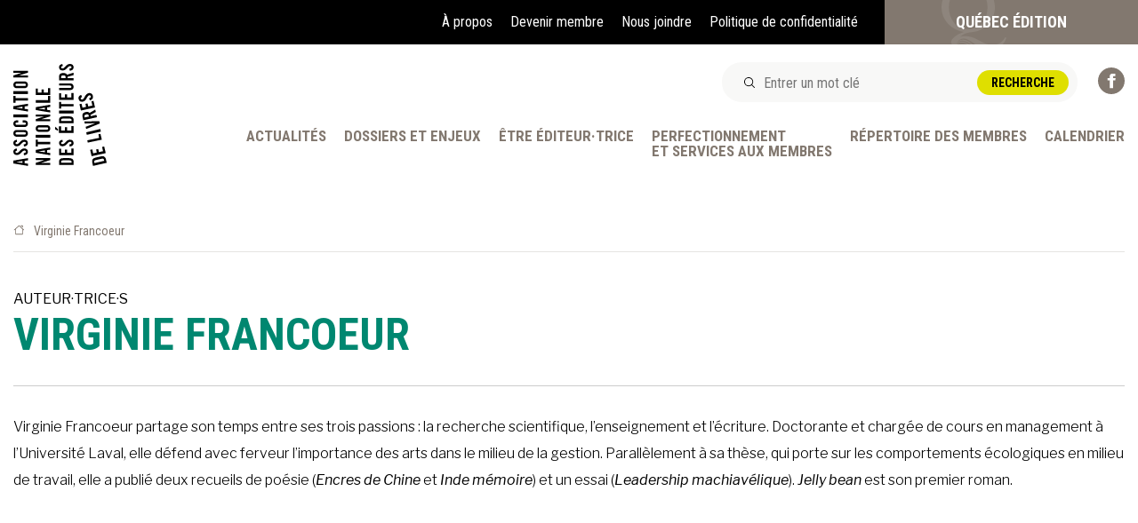

--- FILE ---
content_type: text/html; charset=UTF-8
request_url: https://www.anel.qc.ca/auteur/virginie-francoeur/
body_size: 17984
content:



<!doctype html>
<html dir="ltr" lang="fr-CA" prefix="og: https://ogp.me/ns#" class="no-js">
	<head>
        <meta charset="UTF-8">
        

        <link href="//www.google-analytics.com" rel="dns-prefetch">
        <link rel="icon" type="image/png" href="https://www.anel.qc.ca/wp-content/themes/anel/assets/images/favicons/favicon-196x196.png" sizes="196x196">
        <link rel="icon" type="image/png" href="https://www.anel.qc.ca/wp-content/themes/anel/assets/images/favicons/favicon-192x192.png" sizes="192x192">
        <link rel="icon" type="image/png" href="https://www.anel.qc.ca/wp-content/themes/anel/assets/images/favicons/favicon-64x64.png" sizes="64x64">
        <link rel="icon" type="image/png" href="https://www.anel.qc.ca/wp-content/themes/anel/assets/images/favicons/favicon-32x32.png" sizes="32x32">

        <link href="https://fonts.googleapis.com/css?family=Libre+Franklin:300,400,400i,600|Roboto+Condensed:400,700" rel="stylesheet">

		<meta http-equiv="X-UA-Compatible" content="IE=edge,chrome=1">
		<meta name="viewport" content="width=device-width, initial-scale=1.0">
		<meta name="description" content="L’ANEL représente des maisons d’édition de langue française du Québec et du Canada. Québec Édition est dédié au rayonnement international du livre québécois et franco-canadien.">

		
		<!-- All in One SEO 4.7.8 - aioseo.com -->
		<title>Virginie Francoeur - Association nationale des éditeurs de livres/Québec Édition</title>
	<meta name="description" content="Virginie Francoeur partage son temps entre ses trois passions : la recherche scientifique, l’enseignement et l’écriture. Doctorante et chargée de cours en management à l’Université Laval, elle défend avec ferveur l’importance des arts dans le milieu de la gestion. Parallèlement à sa thèse, qui porte sur les comportements écologiques en milieu de travail, elle a publié deux" />
	<meta name="robots" content="max-image-preview:large" />
	<link rel="canonical" href="https://www.anel.qc.ca/auteur/virginie-francoeur/" />
	<meta name="generator" content="All in One SEO (AIOSEO) 4.7.8" />
		<meta property="og:locale" content="fr_CA" />
		<meta property="og:site_name" content="Association nationale des éditeurs de livres/Québec Édition - L’ANEL représente des maisons d’édition de langue française du Québec et du Canada. Québec Édition est dédié au rayonnement international du livre québécois et franco-canadien." />
		<meta property="og:type" content="article" />
		<meta property="og:title" content="Virginie Francoeur - Association nationale des éditeurs de livres/Québec Édition" />
		<meta property="og:description" content="Virginie Francoeur partage son temps entre ses trois passions : la recherche scientifique, l’enseignement et l’écriture. Doctorante et chargée de cours en management à l’Université Laval, elle défend avec ferveur l’importance des arts dans le milieu de la gestion. Parallèlement à sa thèse, qui porte sur les comportements écologiques en milieu de travail, elle a publié deux" />
		<meta property="og:url" content="https://www.anel.qc.ca/auteur/virginie-francoeur/" />
		<meta property="article:published_time" content="2019-01-31T19:16:16+00:00" />
		<meta property="article:modified_time" content="2019-01-31T19:16:16+00:00" />
		<meta name="twitter:card" content="summary_large_image" />
		<meta name="twitter:title" content="Virginie Francoeur - Association nationale des éditeurs de livres/Québec Édition" />
		<meta name="twitter:description" content="Virginie Francoeur partage son temps entre ses trois passions : la recherche scientifique, l’enseignement et l’écriture. Doctorante et chargée de cours en management à l’Université Laval, elle défend avec ferveur l’importance des arts dans le milieu de la gestion. Parallèlement à sa thèse, qui porte sur les comportements écologiques en milieu de travail, elle a publié deux" />
		<script type="application/ld+json" class="aioseo-schema">
			{"@context":"https:\/\/schema.org","@graph":[{"@type":"BreadcrumbList","@id":"https:\/\/www.anel.qc.ca\/auteur\/virginie-francoeur\/#breadcrumblist","itemListElement":[{"@type":"ListItem","@id":"https:\/\/www.anel.qc.ca\/#listItem","position":1,"name":"Accueil","item":"https:\/\/www.anel.qc.ca\/","nextItem":{"@type":"ListItem","@id":"https:\/\/www.anel.qc.ca\/auteur\/virginie-francoeur\/#listItem","name":"Virginie Francoeur"}},{"@type":"ListItem","@id":"https:\/\/www.anel.qc.ca\/auteur\/virginie-francoeur\/#listItem","position":2,"name":"Virginie Francoeur","previousItem":{"@type":"ListItem","@id":"https:\/\/www.anel.qc.ca\/#listItem","name":"Accueil"}}]},{"@type":"Organization","@id":"https:\/\/www.anel.qc.ca\/#organization","name":"Association nationale des \u00e9diteurs de livres\/Qu\u00e9bec \u00c9dition","description":"L\u2019ANEL repr\u00e9sente des maisons d\u2019\u00e9dition de langue fran\u00e7aise du Qu\u00e9bec et du Canada. Qu\u00e9bec \u00c9dition est d\u00e9di\u00e9 au rayonnement international du livre qu\u00e9b\u00e9cois et franco-canadien.","url":"https:\/\/www.anel.qc.ca\/"},{"@type":"WebPage","@id":"https:\/\/www.anel.qc.ca\/auteur\/virginie-francoeur\/#webpage","url":"https:\/\/www.anel.qc.ca\/auteur\/virginie-francoeur\/","name":"Virginie Francoeur - Association nationale des \u00e9diteurs de livres\/Qu\u00e9bec \u00c9dition","description":"Virginie Francoeur partage son temps entre ses trois passions : la recherche scientifique, l\u2019enseignement et l\u2019\u00e9criture. Doctorante et charg\u00e9e de cours en management \u00e0 l\u2019Universit\u00e9 Laval, elle d\u00e9fend avec ferveur l\u2019importance des arts dans le milieu de la gestion. Parall\u00e8lement \u00e0 sa th\u00e8se, qui porte sur les comportements \u00e9cologiques en milieu de travail, elle a publi\u00e9 deux","inLanguage":"fr-CA","isPartOf":{"@id":"https:\/\/www.anel.qc.ca\/#website"},"breadcrumb":{"@id":"https:\/\/www.anel.qc.ca\/auteur\/virginie-francoeur\/#breadcrumblist"},"datePublished":"2019-01-31T14:16:16-05:00","dateModified":"2019-01-31T14:16:16-05:00"},{"@type":"WebSite","@id":"https:\/\/www.anel.qc.ca\/#website","url":"https:\/\/www.anel.qc.ca\/","name":"Association nationale des \u00e9diteurs de livres\/Qu\u00e9bec \u00c9dition","description":"L\u2019ANEL repr\u00e9sente des maisons d\u2019\u00e9dition de langue fran\u00e7aise du Qu\u00e9bec et du Canada. Qu\u00e9bec \u00c9dition est d\u00e9di\u00e9 au rayonnement international du livre qu\u00e9b\u00e9cois et franco-canadien.","inLanguage":"fr-CA","publisher":{"@id":"https:\/\/www.anel.qc.ca\/#organization"}}]}
		</script>
		<!-- All in One SEO -->


	<!-- This site is optimized with the Yoast SEO plugin v24.3 - https://yoast.com/wordpress/plugins/seo/ -->
	<link rel="canonical" href="https://www.anel.qc.ca/auteur/virginie-francoeur/" />
	<meta property="og:locale" content="fr_CA" />
	<meta property="og:type" content="article" />
	<meta property="og:title" content="Virginie Francoeur - Association nationale des éditeurs de livres/Québec Édition" />
	<meta property="og:description" content="Virginie Francoeur partage son temps entre ses trois passions : la recherche scientifique, l’enseignement et l’écriture. Doctorante et chargée de cours en management à l’Université Laval, elle défend avec ferveur l’importance des arts dans le milieu de la gestion. Parallèlement à sa thèse, qui porte sur les comportements écologiques en milieu de travail, elle a publié deux&hellip;" />
	<meta property="og:url" content="https://www.anel.qc.ca/auteur/virginie-francoeur/" />
	<meta property="og:site_name" content="Association nationale des éditeurs de livres/Québec Édition" />
	<meta property="og:image" content="https://www.anel.qc.ca/wp-content/uploads/2019/01/Virginie_vancouver.jpg" />
	<meta property="og:image:width" content="915" />
	<meta property="og:image:height" content="1789" />
	<meta property="og:image:type" content="image/jpeg" />
	<meta name="twitter:card" content="summary_large_image" />
	<script type="application/ld+json" class="yoast-schema-graph">{"@context":"https://schema.org","@graph":[{"@type":"WebPage","@id":"https://www.anel.qc.ca/auteur/virginie-francoeur/","url":"https://www.anel.qc.ca/auteur/virginie-francoeur/","name":"Virginie Francoeur - Association nationale des éditeurs de livres/Québec Édition","isPartOf":{"@id":"https://www.anel.qc.ca/#website"},"datePublished":"2019-01-31T19:16:16+00:00","dateModified":"2019-01-31T19:16:16+00:00","inLanguage":"fr-CA","potentialAction":[{"@type":"ReadAction","target":["https://www.anel.qc.ca/auteur/virginie-francoeur/"]}]},{"@type":"WebSite","@id":"https://www.anel.qc.ca/#website","url":"https://www.anel.qc.ca/","name":"Association nationale des éditeurs de livres/Québec Édition","description":"L’ANEL représente des maisons d’édition de langue française du Québec et du Canada. Québec Édition est dédié au rayonnement international du livre québécois et franco-canadien.","potentialAction":[{"@type":"SearchAction","target":{"@type":"EntryPoint","urlTemplate":"https://www.anel.qc.ca/?s={search_term_string}"},"query-input":{"@type":"PropertyValueSpecification","valueRequired":true,"valueName":"search_term_string"}}],"inLanguage":"fr-CA"}]}</script>
	<!-- / Yoast SEO plugin. -->


<link rel='dns-prefetch' href='//maxcdn.bootstrapcdn.com' />
		<!-- This site uses the Google Analytics by MonsterInsights plugin v9.2.4 - Using Analytics tracking - https://www.monsterinsights.com/ -->
							<script src="//www.googletagmanager.com/gtag/js?id=G-V851JHSNJS"  data-cfasync="false" data-wpfc-render="false" type="text/javascript" async></script>
			<script data-cfasync="false" data-wpfc-render="false" type="text/javascript">
				var mi_version = '9.2.4';
				var mi_track_user = true;
				var mi_no_track_reason = '';
								var MonsterInsightsDefaultLocations = {"page_location":"https:\/\/www.anel.qc.ca\/auteur\/virginie-francoeur\/"};
				if ( typeof MonsterInsightsPrivacyGuardFilter === 'function' ) {
					var MonsterInsightsLocations = (typeof MonsterInsightsExcludeQuery === 'object') ? MonsterInsightsPrivacyGuardFilter( MonsterInsightsExcludeQuery ) : MonsterInsightsPrivacyGuardFilter( MonsterInsightsDefaultLocations );
				} else {
					var MonsterInsightsLocations = (typeof MonsterInsightsExcludeQuery === 'object') ? MonsterInsightsExcludeQuery : MonsterInsightsDefaultLocations;
				}

								var disableStrs = [
										'ga-disable-G-V851JHSNJS',
									];

				/* Function to detect opted out users */
				function __gtagTrackerIsOptedOut() {
					for (var index = 0; index < disableStrs.length; index++) {
						if (document.cookie.indexOf(disableStrs[index] + '=true') > -1) {
							return true;
						}
					}

					return false;
				}

				/* Disable tracking if the opt-out cookie exists. */
				if (__gtagTrackerIsOptedOut()) {
					for (var index = 0; index < disableStrs.length; index++) {
						window[disableStrs[index]] = true;
					}
				}

				/* Opt-out function */
				function __gtagTrackerOptout() {
					for (var index = 0; index < disableStrs.length; index++) {
						document.cookie = disableStrs[index] + '=true; expires=Thu, 31 Dec 2099 23:59:59 UTC; path=/';
						window[disableStrs[index]] = true;
					}
				}

				if ('undefined' === typeof gaOptout) {
					function gaOptout() {
						__gtagTrackerOptout();
					}
				}
								window.dataLayer = window.dataLayer || [];

				window.MonsterInsightsDualTracker = {
					helpers: {},
					trackers: {},
				};
				if (mi_track_user) {
					function __gtagDataLayer() {
						dataLayer.push(arguments);
					}

					function __gtagTracker(type, name, parameters) {
						if (!parameters) {
							parameters = {};
						}

						if (parameters.send_to) {
							__gtagDataLayer.apply(null, arguments);
							return;
						}

						if (type === 'event') {
														parameters.send_to = monsterinsights_frontend.v4_id;
							var hookName = name;
							if (typeof parameters['event_category'] !== 'undefined') {
								hookName = parameters['event_category'] + ':' + name;
							}

							if (typeof MonsterInsightsDualTracker.trackers[hookName] !== 'undefined') {
								MonsterInsightsDualTracker.trackers[hookName](parameters);
							} else {
								__gtagDataLayer('event', name, parameters);
							}
							
						} else {
							__gtagDataLayer.apply(null, arguments);
						}
					}

					__gtagTracker('js', new Date());
					__gtagTracker('set', {
						'developer_id.dZGIzZG': true,
											});
					if ( MonsterInsightsLocations.page_location ) {
						__gtagTracker('set', MonsterInsightsLocations);
					}
										__gtagTracker('config', 'G-V851JHSNJS', {"forceSSL":"true","anonymize_ip":"true","link_attribution":"true"} );
															window.gtag = __gtagTracker;										(function () {
						/* https://developers.google.com/analytics/devguides/collection/analyticsjs/ */
						/* ga and __gaTracker compatibility shim. */
						var noopfn = function () {
							return null;
						};
						var newtracker = function () {
							return new Tracker();
						};
						var Tracker = function () {
							return null;
						};
						var p = Tracker.prototype;
						p.get = noopfn;
						p.set = noopfn;
						p.send = function () {
							var args = Array.prototype.slice.call(arguments);
							args.unshift('send');
							__gaTracker.apply(null, args);
						};
						var __gaTracker = function () {
							var len = arguments.length;
							if (len === 0) {
								return;
							}
							var f = arguments[len - 1];
							if (typeof f !== 'object' || f === null || typeof f.hitCallback !== 'function') {
								if ('send' === arguments[0]) {
									var hitConverted, hitObject = false, action;
									if ('event' === arguments[1]) {
										if ('undefined' !== typeof arguments[3]) {
											hitObject = {
												'eventAction': arguments[3],
												'eventCategory': arguments[2],
												'eventLabel': arguments[4],
												'value': arguments[5] ? arguments[5] : 1,
											}
										}
									}
									if ('pageview' === arguments[1]) {
										if ('undefined' !== typeof arguments[2]) {
											hitObject = {
												'eventAction': 'page_view',
												'page_path': arguments[2],
											}
										}
									}
									if (typeof arguments[2] === 'object') {
										hitObject = arguments[2];
									}
									if (typeof arguments[5] === 'object') {
										Object.assign(hitObject, arguments[5]);
									}
									if ('undefined' !== typeof arguments[1].hitType) {
										hitObject = arguments[1];
										if ('pageview' === hitObject.hitType) {
											hitObject.eventAction = 'page_view';
										}
									}
									if (hitObject) {
										action = 'timing' === arguments[1].hitType ? 'timing_complete' : hitObject.eventAction;
										hitConverted = mapArgs(hitObject);
										__gtagTracker('event', action, hitConverted);
									}
								}
								return;
							}

							function mapArgs(args) {
								var arg, hit = {};
								var gaMap = {
									'eventCategory': 'event_category',
									'eventAction': 'event_action',
									'eventLabel': 'event_label',
									'eventValue': 'event_value',
									'nonInteraction': 'non_interaction',
									'timingCategory': 'event_category',
									'timingVar': 'name',
									'timingValue': 'value',
									'timingLabel': 'event_label',
									'page': 'page_path',
									'location': 'page_location',
									'title': 'page_title',
									'referrer' : 'page_referrer',
								};
								for (arg in args) {
																		if (!(!args.hasOwnProperty(arg) || !gaMap.hasOwnProperty(arg))) {
										hit[gaMap[arg]] = args[arg];
									} else {
										hit[arg] = args[arg];
									}
								}
								return hit;
							}

							try {
								f.hitCallback();
							} catch (ex) {
							}
						};
						__gaTracker.create = newtracker;
						__gaTracker.getByName = newtracker;
						__gaTracker.getAll = function () {
							return [];
						};
						__gaTracker.remove = noopfn;
						__gaTracker.loaded = true;
						window['__gaTracker'] = __gaTracker;
					})();
									} else {
										console.log("");
					(function () {
						function __gtagTracker() {
							return null;
						}

						window['__gtagTracker'] = __gtagTracker;
						window['gtag'] = __gtagTracker;
					})();
									}
			</script>
				<!-- / Google Analytics by MonsterInsights -->
		<link rel='stylesheet' id='wp-block-library-css' href='https://www.anel.qc.ca/wp-includes/css/dist/block-library/style.min.css?ver=0a9de7cda529f087f57822485fd1295f' media='all' />
<style id='classic-theme-styles-inline-css' type='text/css'>
/*! This file is auto-generated */
.wp-block-button__link{color:#fff;background-color:#32373c;border-radius:9999px;box-shadow:none;text-decoration:none;padding:calc(.667em + 2px) calc(1.333em + 2px);font-size:1.125em}.wp-block-file__button{background:#32373c;color:#fff;text-decoration:none}
</style>
<style id='global-styles-inline-css' type='text/css'>
:root{--wp--preset--aspect-ratio--square: 1;--wp--preset--aspect-ratio--4-3: 4/3;--wp--preset--aspect-ratio--3-4: 3/4;--wp--preset--aspect-ratio--3-2: 3/2;--wp--preset--aspect-ratio--2-3: 2/3;--wp--preset--aspect-ratio--16-9: 16/9;--wp--preset--aspect-ratio--9-16: 9/16;--wp--preset--color--black: #000000;--wp--preset--color--cyan-bluish-gray: #abb8c3;--wp--preset--color--white: #ffffff;--wp--preset--color--pale-pink: #f78da7;--wp--preset--color--vivid-red: #cf2e2e;--wp--preset--color--luminous-vivid-orange: #ff6900;--wp--preset--color--luminous-vivid-amber: #fcb900;--wp--preset--color--light-green-cyan: #7bdcb5;--wp--preset--color--vivid-green-cyan: #00d084;--wp--preset--color--pale-cyan-blue: #8ed1fc;--wp--preset--color--vivid-cyan-blue: #0693e3;--wp--preset--color--vivid-purple: #9b51e0;--wp--preset--gradient--vivid-cyan-blue-to-vivid-purple: linear-gradient(135deg,rgba(6,147,227,1) 0%,rgb(155,81,224) 100%);--wp--preset--gradient--light-green-cyan-to-vivid-green-cyan: linear-gradient(135deg,rgb(122,220,180) 0%,rgb(0,208,130) 100%);--wp--preset--gradient--luminous-vivid-amber-to-luminous-vivid-orange: linear-gradient(135deg,rgba(252,185,0,1) 0%,rgba(255,105,0,1) 100%);--wp--preset--gradient--luminous-vivid-orange-to-vivid-red: linear-gradient(135deg,rgba(255,105,0,1) 0%,rgb(207,46,46) 100%);--wp--preset--gradient--very-light-gray-to-cyan-bluish-gray: linear-gradient(135deg,rgb(238,238,238) 0%,rgb(169,184,195) 100%);--wp--preset--gradient--cool-to-warm-spectrum: linear-gradient(135deg,rgb(74,234,220) 0%,rgb(151,120,209) 20%,rgb(207,42,186) 40%,rgb(238,44,130) 60%,rgb(251,105,98) 80%,rgb(254,248,76) 100%);--wp--preset--gradient--blush-light-purple: linear-gradient(135deg,rgb(255,206,236) 0%,rgb(152,150,240) 100%);--wp--preset--gradient--blush-bordeaux: linear-gradient(135deg,rgb(254,205,165) 0%,rgb(254,45,45) 50%,rgb(107,0,62) 100%);--wp--preset--gradient--luminous-dusk: linear-gradient(135deg,rgb(255,203,112) 0%,rgb(199,81,192) 50%,rgb(65,88,208) 100%);--wp--preset--gradient--pale-ocean: linear-gradient(135deg,rgb(255,245,203) 0%,rgb(182,227,212) 50%,rgb(51,167,181) 100%);--wp--preset--gradient--electric-grass: linear-gradient(135deg,rgb(202,248,128) 0%,rgb(113,206,126) 100%);--wp--preset--gradient--midnight: linear-gradient(135deg,rgb(2,3,129) 0%,rgb(40,116,252) 100%);--wp--preset--font-size--small: 12px;--wp--preset--font-size--medium: 20px;--wp--preset--font-size--large: 16px;--wp--preset--font-size--x-large: 42px;--wp--preset--spacing--20: 0.44rem;--wp--preset--spacing--30: 0.67rem;--wp--preset--spacing--40: 1rem;--wp--preset--spacing--50: 1.5rem;--wp--preset--spacing--60: 2.25rem;--wp--preset--spacing--70: 3.38rem;--wp--preset--spacing--80: 5.06rem;--wp--preset--shadow--natural: 6px 6px 9px rgba(0, 0, 0, 0.2);--wp--preset--shadow--deep: 12px 12px 50px rgba(0, 0, 0, 0.4);--wp--preset--shadow--sharp: 6px 6px 0px rgba(0, 0, 0, 0.2);--wp--preset--shadow--outlined: 6px 6px 0px -3px rgba(255, 255, 255, 1), 6px 6px rgba(0, 0, 0, 1);--wp--preset--shadow--crisp: 6px 6px 0px rgba(0, 0, 0, 1);}:where(.is-layout-flex){gap: 0.5em;}:where(.is-layout-grid){gap: 0.5em;}body .is-layout-flex{display: flex;}.is-layout-flex{flex-wrap: wrap;align-items: center;}.is-layout-flex > :is(*, div){margin: 0;}body .is-layout-grid{display: grid;}.is-layout-grid > :is(*, div){margin: 0;}:where(.wp-block-columns.is-layout-flex){gap: 2em;}:where(.wp-block-columns.is-layout-grid){gap: 2em;}:where(.wp-block-post-template.is-layout-flex){gap: 1.25em;}:where(.wp-block-post-template.is-layout-grid){gap: 1.25em;}.has-black-color{color: var(--wp--preset--color--black) !important;}.has-cyan-bluish-gray-color{color: var(--wp--preset--color--cyan-bluish-gray) !important;}.has-white-color{color: var(--wp--preset--color--white) !important;}.has-pale-pink-color{color: var(--wp--preset--color--pale-pink) !important;}.has-vivid-red-color{color: var(--wp--preset--color--vivid-red) !important;}.has-luminous-vivid-orange-color{color: var(--wp--preset--color--luminous-vivid-orange) !important;}.has-luminous-vivid-amber-color{color: var(--wp--preset--color--luminous-vivid-amber) !important;}.has-light-green-cyan-color{color: var(--wp--preset--color--light-green-cyan) !important;}.has-vivid-green-cyan-color{color: var(--wp--preset--color--vivid-green-cyan) !important;}.has-pale-cyan-blue-color{color: var(--wp--preset--color--pale-cyan-blue) !important;}.has-vivid-cyan-blue-color{color: var(--wp--preset--color--vivid-cyan-blue) !important;}.has-vivid-purple-color{color: var(--wp--preset--color--vivid-purple) !important;}.has-black-background-color{background-color: var(--wp--preset--color--black) !important;}.has-cyan-bluish-gray-background-color{background-color: var(--wp--preset--color--cyan-bluish-gray) !important;}.has-white-background-color{background-color: var(--wp--preset--color--white) !important;}.has-pale-pink-background-color{background-color: var(--wp--preset--color--pale-pink) !important;}.has-vivid-red-background-color{background-color: var(--wp--preset--color--vivid-red) !important;}.has-luminous-vivid-orange-background-color{background-color: var(--wp--preset--color--luminous-vivid-orange) !important;}.has-luminous-vivid-amber-background-color{background-color: var(--wp--preset--color--luminous-vivid-amber) !important;}.has-light-green-cyan-background-color{background-color: var(--wp--preset--color--light-green-cyan) !important;}.has-vivid-green-cyan-background-color{background-color: var(--wp--preset--color--vivid-green-cyan) !important;}.has-pale-cyan-blue-background-color{background-color: var(--wp--preset--color--pale-cyan-blue) !important;}.has-vivid-cyan-blue-background-color{background-color: var(--wp--preset--color--vivid-cyan-blue) !important;}.has-vivid-purple-background-color{background-color: var(--wp--preset--color--vivid-purple) !important;}.has-black-border-color{border-color: var(--wp--preset--color--black) !important;}.has-cyan-bluish-gray-border-color{border-color: var(--wp--preset--color--cyan-bluish-gray) !important;}.has-white-border-color{border-color: var(--wp--preset--color--white) !important;}.has-pale-pink-border-color{border-color: var(--wp--preset--color--pale-pink) !important;}.has-vivid-red-border-color{border-color: var(--wp--preset--color--vivid-red) !important;}.has-luminous-vivid-orange-border-color{border-color: var(--wp--preset--color--luminous-vivid-orange) !important;}.has-luminous-vivid-amber-border-color{border-color: var(--wp--preset--color--luminous-vivid-amber) !important;}.has-light-green-cyan-border-color{border-color: var(--wp--preset--color--light-green-cyan) !important;}.has-vivid-green-cyan-border-color{border-color: var(--wp--preset--color--vivid-green-cyan) !important;}.has-pale-cyan-blue-border-color{border-color: var(--wp--preset--color--pale-cyan-blue) !important;}.has-vivid-cyan-blue-border-color{border-color: var(--wp--preset--color--vivid-cyan-blue) !important;}.has-vivid-purple-border-color{border-color: var(--wp--preset--color--vivid-purple) !important;}.has-vivid-cyan-blue-to-vivid-purple-gradient-background{background: var(--wp--preset--gradient--vivid-cyan-blue-to-vivid-purple) !important;}.has-light-green-cyan-to-vivid-green-cyan-gradient-background{background: var(--wp--preset--gradient--light-green-cyan-to-vivid-green-cyan) !important;}.has-luminous-vivid-amber-to-luminous-vivid-orange-gradient-background{background: var(--wp--preset--gradient--luminous-vivid-amber-to-luminous-vivid-orange) !important;}.has-luminous-vivid-orange-to-vivid-red-gradient-background{background: var(--wp--preset--gradient--luminous-vivid-orange-to-vivid-red) !important;}.has-very-light-gray-to-cyan-bluish-gray-gradient-background{background: var(--wp--preset--gradient--very-light-gray-to-cyan-bluish-gray) !important;}.has-cool-to-warm-spectrum-gradient-background{background: var(--wp--preset--gradient--cool-to-warm-spectrum) !important;}.has-blush-light-purple-gradient-background{background: var(--wp--preset--gradient--blush-light-purple) !important;}.has-blush-bordeaux-gradient-background{background: var(--wp--preset--gradient--blush-bordeaux) !important;}.has-luminous-dusk-gradient-background{background: var(--wp--preset--gradient--luminous-dusk) !important;}.has-pale-ocean-gradient-background{background: var(--wp--preset--gradient--pale-ocean) !important;}.has-electric-grass-gradient-background{background: var(--wp--preset--gradient--electric-grass) !important;}.has-midnight-gradient-background{background: var(--wp--preset--gradient--midnight) !important;}.has-small-font-size{font-size: var(--wp--preset--font-size--small) !important;}.has-medium-font-size{font-size: var(--wp--preset--font-size--medium) !important;}.has-large-font-size{font-size: var(--wp--preset--font-size--large) !important;}.has-x-large-font-size{font-size: var(--wp--preset--font-size--x-large) !important;}
:where(.wp-block-post-template.is-layout-flex){gap: 1.25em;}:where(.wp-block-post-template.is-layout-grid){gap: 1.25em;}
:where(.wp-block-columns.is-layout-flex){gap: 2em;}:where(.wp-block-columns.is-layout-grid){gap: 2em;}
:root :where(.wp-block-pullquote){font-size: 1.5em;line-height: 1.6;}
</style>
<link rel='stylesheet' id='cpsh-shortcodes-css' href='https://www.anel.qc.ca/wp-content/plugins/column-shortcodes//assets/css/shortcodes.css?ver=1.0.1' media='all' />
<link rel='stylesheet' id='cff-css' href='https://www.anel.qc.ca/wp-content/plugins/custom-facebook-feed/assets/css/cff-style.min.css?ver=4.2.6' media='all' />
<link rel='stylesheet' id='sb-font-awesome-css' href='https://maxcdn.bootstrapcdn.com/font-awesome/4.7.0/css/font-awesome.min.css?ver=0a9de7cda529f087f57822485fd1295f' media='all' />
<link rel='stylesheet' id='global-css' href='https://www.anel.qc.ca/wp-content/themes/anel/assets/stylesheets/global.css?ver=1.0' media='all' />
<script type="text/javascript" src="https://www.anel.qc.ca/wp-includes/js/jquery/jquery.min.js?ver=3.7.1" id="jquery-core-js"></script>
<script type="text/javascript" src="https://www.anel.qc.ca/wp-includes/js/jquery/jquery-migrate.min.js?ver=3.4.1" id="jquery-migrate-js"></script>
<script type="text/javascript" src="https://www.anel.qc.ca/wp-content/plugins/google-analytics-for-wordpress/assets/js/frontend-gtag.min.js?ver=9.2.4" id="monsterinsights-frontend-script-js" async="async" data-wp-strategy="async"></script>
<script data-cfasync="false" data-wpfc-render="false" type="text/javascript" id='monsterinsights-frontend-script-js-extra'>/* <![CDATA[ */
var monsterinsights_frontend = {"js_events_tracking":"true","download_extensions":"doc,pdf,ppt,zip,xls,docx,pptx,xlsx","inbound_paths":"[{\"path\":\"\\\/go\\\/\",\"label\":\"affiliate\"},{\"path\":\"\\\/recommend\\\/\",\"label\":\"affiliate\"}]","home_url":"https:\/\/www.anel.qc.ca","hash_tracking":"false","v4_id":"G-V851JHSNJS"};/* ]]> */
</script>
<link rel="https://api.w.org/" href="https://www.anel.qc.ca/wp-json/" /><link rel="alternate" title="oEmbed (JSON)" type="application/json+oembed" href="https://www.anel.qc.ca/wp-json/oembed/1.0/embed?url=https%3A%2F%2Fwww.anel.qc.ca%2Fauteur%2Fvirginie-francoeur%2F" />
<link rel="alternate" title="oEmbed (XML)" type="text/xml+oembed" href="https://www.anel.qc.ca/wp-json/oembed/1.0/embed?url=https%3A%2F%2Fwww.anel.qc.ca%2Fauteur%2Fvirginie-francoeur%2F&#038;format=xml" />
	</head>
	<body class="auteur-template-default single single-auteur postid-2539 virginie-francoeur">

        <!-- Svg icons bundle -->
        <div class="svg-icons">
            <?xml version="1.0" encoding="UTF-8"?><!DOCTYPE svg PUBLIC "-//W3C//DTD SVG 1.1//EN" "http://www.w3.org/Graphics/SVG/1.1/DTD/svg11.dtd"><svg xmlns="http://www.w3.org/2000/svg"><symbol id="arrow" viewBox="0 0 7 4"><path fill="#82786f" d="M6.146.146a.5.5 0 1 1 .708.708l-3 3a.5.5 0 0 1-.708 0l-3-3A.5.5 0 0 1 .854.146L3.5 2.793 6.146.146z"/></symbol><symbol id="fill-1" viewBox="0 0 73 50"><path d="M71.56 41.93c-1.561 3.023-3.526 5.215-5.897 6.58-2.37 1.364-5.596 2.044-9.676 2.044-3.24 0-7.74-1.642-13.5-4.932-5.762-3.293-10.923-4.938-15.483-4.938-1.922 0-3.901.207-5.941.624a17.67 17.67 0 0 1 5.625-3.513c2.07-.802 5.55-1.468 10.442-2.002 4.89-.533 9.93-3.422 15.122-8.669 5.19-5.247 7.786-11.547 7.786-18.898 0-2.899-.41-5.64-1.23-8.226h-8.209a29.369 29.369 0 0 1 1.157 8.226c0 6.403-1.845 12.11-5.535 17.119-3.69 5.01-9.106 7.514-16.247 7.514-7.142 0-12.543-2.52-16.202-7.559-3.66-5.038-5.491-10.729-5.491-17.074 0-2.883.391-5.62 1.134-8.226H1.23C.41 2.585 0 5.327 0 8.226c0 6.937 2.34 12.999 7.021 18.186 4.681 5.187 10.712 8.404 18.092 9.648-3.841 1.126-7.142 2.802-9.9 5.026-1.431 1.15-2.483 2.193-3.172 3.13h-.006a4.91 4.91 0 0 0-.364.543l-.033.055a5.752 5.752 0 0 0-.266.517c-.03.067-.055.132-.08.197-.717 1.771-.641 3.99 1.098 4.71.604.249 1.141.422 1.651.45.77.085 1.963-.017 3.443-.895.491-.292.717-.472 1.21-.712 1.768-.865 3.396-1.436 5.725-1.006 0 0 3.023.46 7.217 3.388 2.183 1.524 5.918 3.75 6.587 3.89 0 0-3.158-2.188-5.995-4.372-4.426-3.407-7.72-3.89-7.72-3.89-2.227-.397-4.19.025-5.887 1a63.113 63.113 0 0 0-2.14 1.282c.021-.025.042-.056.063-.083.73-.737 2.99-2.87 5.14-3.343.05-.008.1-.019.151-.026.097-.018.193-.031.289-.042a7.386 7.386 0 0 1 .497-.048c.996-.069 2.07.025 3.226.314a15.78 15.78 0 0 1 4.199 1.76s7.823 5.466 10.046 7.043c2.315 1.78 7.205 3.966 11.33 4.052-2.642-.16-8.025-2.69-11.063-5.042-8.8-6.813-9.77-7.175-9.77-7.175-1.507-.965-2.919-1.492-4.236-1.761-3.35-.687-5.96.106-7.936 1.768-.293.246-.816.692-1.043.889.14-.235.49-.638.728-.943 2.077-2.663 5.554-3.21 6.402-3.28.145-.003.279-.014.43-.014 2.34 0 5.22 1.17 8.641 3.513 3.42 2.34 6.75 4.637 9.99 6.892 3.9 2.37 7.472 3.556 10.712 3.556 4.862 0 8.866-1.498 12.017-4.491 3.15-2.995 5.385-6.418 6.706-10.272l-1.44-.71z" fill="#8e857d" fill-rule="evenodd"/></symbol><symbol id="fill-2" viewBox="0 0 73 50"><path d="M71.56 41.93c-1.561 3.023-3.526 5.215-5.897 6.58-2.37 1.364-5.596 2.044-9.676 2.044-3.24 0-7.74-1.642-13.5-4.932-5.762-3.293-10.923-4.938-15.483-4.938-1.922 0-3.901.207-5.941.624a17.67 17.67 0 0 1 5.625-3.513c2.07-.802 5.55-1.468 10.442-2.002 4.89-.533 9.93-3.422 15.122-8.669 5.19-5.247 7.786-11.547 7.786-18.898 0-2.899-.41-5.64-1.23-8.226h-8.209a29.369 29.369 0 0 1 1.157 8.226c0 6.403-1.845 12.11-5.535 17.119-3.69 5.01-9.106 7.514-16.247 7.514-7.142 0-12.543-2.52-16.202-7.559-3.66-5.038-5.491-10.729-5.491-17.074 0-2.883.391-5.62 1.134-8.226H1.23C.41 2.585 0 5.327 0 8.226c0 6.937 2.34 12.999 7.021 18.186 4.681 5.187 10.712 8.404 18.092 9.648-3.841 1.126-7.142 2.802-9.9 5.026-1.431 1.15-2.483 2.193-3.172 3.13h-.006a4.91 4.91 0 0 0-.364.543l-.033.055a5.752 5.752 0 0 0-.266.517c-.03.067-.055.132-.08.197-.717 1.771-.641 3.99 1.098 4.71.604.249 1.141.422 1.651.45.77.085 1.963-.017 3.443-.895.491-.292.717-.472 1.21-.712 1.768-.865 3.396-1.436 5.725-1.006 0 0 3.023.46 7.217 3.388 2.183 1.524 5.918 3.75 6.587 3.89 0 0-3.158-2.188-5.995-4.372-4.426-3.407-7.72-3.89-7.72-3.89-2.227-.397-4.19.025-5.887 1a63.113 63.113 0 0 0-2.14 1.282c.021-.025.042-.056.063-.083.73-.737 2.99-2.87 5.14-3.343.05-.008.1-.019.151-.026.097-.018.193-.031.289-.042a7.386 7.386 0 0 1 .497-.048c.996-.069 2.07.025 3.226.314a15.78 15.78 0 0 1 4.199 1.76s7.823 5.466 10.046 7.043c2.315 1.78 7.205 3.966 11.33 4.052-2.642-.16-8.025-2.69-11.063-5.042-8.8-6.813-9.77-7.175-9.77-7.175-1.507-.965-2.919-1.492-4.236-1.761-3.35-.687-5.96.106-7.936 1.768-.293.246-.816.692-1.043.889.14-.235.49-.638.728-.943 2.077-2.663 5.554-3.21 6.402-3.28.145-.003.279-.014.43-.014 2.34 0 5.22 1.17 8.641 3.513 3.42 2.34 6.75 4.637 9.99 6.892 3.9 2.37 7.472 3.556 10.712 3.556 4.862 0 8.866-1.498 12.017-4.491 3.15-2.995 5.385-6.418 6.706-10.272l-1.44-.71z" fill="#1a619c" fill-rule="evenodd"/></symbol><symbol id="ico-arrow-back" viewBox="0 0 18 11"><path d="M1.098 5.107l2.535 3.698a.408.408 0 0 1-.082.548.35.35 0 0 1-.217.076.363.363 0 0 1-.3-.162L.07 4.945a.413.413 0 0 1 0-.462L3.034.162A.356.356 0 0 1 3.55.075a.408.408 0 0 1 .082.549L1.098 4.32h12.606c2.41 0 4.296 2.072 4.296 4.715v1.571c0 .217-.166.393-.37.393-.205 0-.37-.176-.37-.393V9.036c0-2.203-1.562-3.929-3.556-3.929H1.098z" stroke-width="0" fill-rule="evenodd"/></symbol><symbol id="ico-arrow" viewBox="0 0 6 9"><path d="M3.086 4.5L.793 2.207A1 1 0 0 1 2.207.793l3 3a1 1 0 0 1 0 1.414l-3 3A1 1 0 0 1 .793 6.793L3.086 4.5z" fill-rule="nonzero" stroke-width="0"/></symbol><symbol id="ico-calendar" viewBox="0 0 20 19"><path fill-rule="evenodd" clip-rule="evenodd" d="M5.558.5a.5.5 0 0 1 .5.5v1.767h6.933V1a.5.5 0 1 1 1 0v1.767h2.9c.902 0 1.633.731 1.633 1.633v12.467c0 .902-.73 1.633-1.633 1.633H2.158a1.633 1.633 0 0 1-1.634-1.633V4.4c0-.902.732-1.633 1.634-1.633h2.9V1a.5.5 0 0 1 .5-.5zm7.433 3.267v1.2a.5.5 0 1 0 1 0v-1.2h2.9c.35 0 .633.284.633.633v2.9h-16V4.4c0-.35.284-.633.634-.633h2.9v1.2a.5.5 0 0 0 1 0v-1.2h6.933zM17.524 8.3v8.567c0 .35-.283.633-.633.633H2.158a.633.633 0 0 1-.634-.633V8.3h16z" fill="#82786F"/></symbol><symbol id="ico-check" viewBox="0 0 17 12"><path d="M16.146.146a.5.5 0 0 1 .708.708l-11 11a.5.5 0 0 1-.708 0l-5-5a.5.5 0 1 1 .708-.708L5.5 10.793 16.146.146z" fill-rule="nonzero" stroke-width="0"/></symbol><symbol id="ico-close" viewBox="0 0 29 17"><title>Group</title><g fill-rule="nonzero" stroke-width="0"><path d="M27.491.13a1.025 1.025 0 0 1 1.374.356.954.954 0 0 1-.368 1.328L1.509 16.87a1.025 1.025 0 0 1-1.374-.356.954.954 0 0 1 .368-1.328L27.491.13z"/><path d="M1.509.13A1.025 1.025 0 0 0 .135.486a.954.954 0 0 0 .368 1.328L27.491 16.87c.481.268 1.096.109 1.374-.356a.954.954 0 0 0-.368-1.328L1.509.13z"/></g></symbol><symbol id="ico-fb" viewBox="0 0 30 30"><path d="M19.494 14.375h-2.619v8.75h-3.75v-8.75h-2.5v-2.5h2.5V10.42c0-1.374.44-3.522 3.313-3.522l2.937.007v2.882h-1.76c-.305 0-.74.155-.74.81v1.278h2.924l-.305 2.5zM15 0C6.729 0 0 6.729 0 15s6.729 15 15 15 15-6.729 15-15S23.271 0 15 0z"/></symbol><symbol id="ico-grid" viewBox="0 0 17 17"><path d="M2 2v3.833h3.833V2H2zM1 0h5.833a1 1 0 0 1 1 1v5.833a1 1 0 0 1-1 1H1a1 1 0 0 1-1-1V1a1 1 0 0 1 1-1zm10.167 2v3.833H15V2h-3.833zm-1-2H16a1 1 0 0 1 1 1v5.833a1 1 0 0 1-1 1h-5.833a1 1 0 0 1-1-1V1a1 1 0 0 1 1-1zm1 15H15v-3.833h-3.833V15zm-1-5.833H16a1 1 0 0 1 1 1V16a1 1 0 0 1-1 1h-5.833a1 1 0 0 1-1-1v-5.833a1 1 0 0 1 1-1zm-8.167 2V15h3.833v-3.833H2zm-1-2h5.833a1 1 0 0 1 1 1V16a1 1 0 0 1-1 1H1a1 1 0 0 1-1-1v-5.833a1 1 0 0 1 1-1z" stroke-width="0"/></symbol><symbol id="ico-home" viewBox="0 0 15 13"><title>ico-home</title><g fill-rule="nonzero" stroke-width="0"><path d="M11.5 11.5V5.389a.5.5 0 1 1 1 0V12a.5.5 0 0 1-.5.5H3a.5.5 0 0 1-.5-.5V5a.5.5 0 0 1 1 0v6.5h8z"/><path d="M7.492 1.566L1.694 6.734a.5.5 0 1 1-.666-.746L7.168.516a.5.5 0 0 1 .673.007l5.861 5.473a.5.5 0 1 1-.682.73l-5.528-5.16zM11.306 1.5H10a.5.5 0 0 1 0-1h1.806a.5.5 0 0 1 .5.5v1.806a.5.5 0 0 1-1 0V1.5z"/></g></symbol><symbol id="ico-hyperlink" viewBox="0 0 18 18"><path d="M5.063 12.937l7.875-7.875M5.801 9.016a3.354 3.354 0 0 0-2.562.975L1.55 11.678a3.375 3.375 0 1 0 4.773 4.773l1.688-1.687a3.354 3.354 0 0 0 .975-2.563M12.199 8.982a3.355 3.355 0 0 0 2.563-.975l1.687-1.688a3.375 3.375 0 0 0-4.773-4.772L9.99 3.234a3.356 3.356 0 0 0-.972 2.563" stroke="#82786F" stroke-linecap="round" stroke-linejoin="round"/></symbol><symbol id="ico-list" viewBox="0 0 21 15"><g stroke-width="0" fill-rule="evenodd"><path d="M19.95 2.143H6.3c-.58 0-1.05-.48-1.05-1.072C5.25.48 5.72 0 6.3 0h13.65C20.53 0 21 .48 21 1.071a1.06 1.06 0 0 1-1.05 1.072M19.95 8.571H6.3c-.58 0-1.05-.48-1.05-1.071s.47-1.071 1.05-1.071h13.65c.58 0 1.05.48 1.05 1.071a1.06 1.06 0 0 1-1.05 1.071M19.95 15H6.3a1.06 1.06 0 0 1-1.05-1.071c0-.593.47-1.072 1.05-1.072h13.65c.58 0 1.05.48 1.05 1.072A1.06 1.06 0 0 1 19.95 15M1.05 2.14c-.063 0-.137-.011-.21-.022a.658.658 0 0 1-.189-.064.789.789 0 0 1-.189-.097C.409 1.925.357 1.871.304 1.83.264 1.775.221 1.72.178 1.668a.818.818 0 0 1-.094-.193.69.69 0 0 1-.063-.193A1.642 1.642 0 0 1 0 1.068C0 .928.032.789.084.66a1.24 1.24 0 0 1 .22-.354C.6.017 1.06-.089 1.45.082c.136.054.241.129.347.225.188.204.304.482.304.76 0 .065-.01.14-.021.215a.69.69 0 0 1-.063.193.818.818 0 0 1-.095.193l-.125.16c-.2.193-.473.311-.746.311M1.05 8.568c-.063 0-.137-.01-.2-.021a.624.624 0 0 1-.199-.064.789.789 0 0 1-.189-.097C.409 8.354.357 8.3.304 8.258A1.118 1.118 0 0 1 0 7.497c0-.14.032-.279.084-.407a1.11 1.11 0 0 1 .22-.354c.053-.043.105-.096.158-.128a.789.789 0 0 1 .189-.097.624.624 0 0 1 .2-.064c.336-.064.693.043.945.29.094.106.167.213.22.353.052.128.084.268.084.407 0 .064-.01.14-.021.214a.69.69 0 0 1-.063.193.818.818 0 0 1-.095.193l-.125.16c-.2.193-.473.311-.746.311M1.05 14.992c-.137 0-.273-.032-.399-.086a1.21 1.21 0 0 1-.347-.225 1.072 1.072 0 0 1-.22-1.168 1.11 1.11 0 0 1 .22-.353c.295-.29.756-.386 1.145-.225.126.053.241.128.347.225.094.107.167.225.22.353.052.129.084.268.084.407 0 .14-.032.279-.084.407a1.256 1.256 0 0 1-.22.354c-.2.202-.463.31-.746.31"/></g></symbol><symbol id="ico-menu" viewBox="0 0 31 18"><title>ico-menu</title><g fill-rule="nonzero" stroke-width="0"><path d="M30.06 0c.52 0 .94.448.94 1s-.42 1-.94 1H.94C.42 2 0 1.552 0 1s.42-1 .94-1h29.12zM30.06 8c.52 0 .94.448.94 1s-.42 1-.94 1H.94C.42 10 0 9.552 0 9s.42-1 .94-1h29.12zM30.06 16c.52 0 .94.448.94 1s-.42 1-.94 1H.94C.42 18 0 17.552 0 17s.42-1 .94-1h29.12z"/></g></symbol><symbol id="ico-search" viewBox="0 0 19 19"><path d="M14.216 13.182l4.57 4.57a.73.73 0 1 1-1.034 1.034l-4.57-4.57a8.038 8.038 0 1 1 1.033-1.033zm-6.178 1.433a6.577 6.577 0 1 0 0-13.153 6.577 6.577 0 0 0 0 13.153z" fill-rule="nonzero" stroke-width="0"/></symbol><symbol id="ico-twitter" viewBox="0 0 30 30"><path d="M21.578 11.731c.007.142.01.283.01.425 0 4.348-3.31 9.363-9.362 9.363a9.315 9.315 0 0 1-5.044-1.48 6.617 6.617 0 0 0 4.872-1.362 3.294 3.294 0 0 1-3.073-2.286 3.29 3.29 0 0 0 1.485-.056 3.29 3.29 0 0 1-2.638-3.224v-.043a3.29 3.29 0 0 0 1.49.41A3.288 3.288 0 0 1 8.3 9.087a9.328 9.328 0 0 0 6.781 3.438 3.29 3.29 0 0 1 3.205-4.04c.947 0 1.801.4 2.401 1.04.75-.149 2.438-.331 2.438-.331-.44.66-.904 2.073-1.547 2.538M15 0C6.729 0 0 6.729 0 15s6.729 15 15 15 15-6.729 15-15S23.271 0 15 0"/></symbol><symbol id="play" viewBox="0 0 12 12"><path fill="#FFF" d="M6 0a6.007 6.007 0 0 1 6 6 6 6 0 1 1-6-6zM4.5 3.402v5.196L9 6 4.5 3.402z"/></symbol></svg>        </div>
		<header id="site-header">

			<div id="site-header__secondary-navigation">
                <div class="row middle-xs">
                    <div class="col-xs">
                        <ul id="menu-bandeau-noir" class="menu"><li id="menu-item-495" class="menu-item menu-item-type-post_type menu-item-object-page menu-item-has-children menu-item-495"><a href="https://www.anel.qc.ca/a-propos/">À propos</a>
<ul class="sub-menu">
	<li id="menu-item-500" class="menu-item menu-item-type-post_type menu-item-object-page menu-item-500"><a href="https://www.anel.qc.ca/a-propos/mission-et-historique/">Mission et historique</a></li>
	<li id="menu-item-501" class="menu-item menu-item-type-post_type menu-item-object-page menu-item-501"><a href="https://www.anel.qc.ca/a-propos/mot-du-president-et-de-la-directrice-generale/">Mot de la présidente</a></li>
	<li id="menu-item-497" class="menu-item menu-item-type-post_type menu-item-object-page menu-item-497"><a href="https://www.anel.qc.ca/a-propos/conseil-dadministration-et-bureau-de-direction/">Conseil d’administration et comités du conseil</a></li>
	<li id="menu-item-496" class="menu-item menu-item-type-post_type menu-item-object-page menu-item-496"><a href="https://www.anel.qc.ca/a-propos/comites-et-delegations/">Comités</a></li>
	<li id="menu-item-15417" class="menu-item menu-item-type-post_type menu-item-object-page menu-item-15417"><a href="https://www.anel.qc.ca/a-propos/delegations/">Délégations</a></li>
	<li id="menu-item-499" class="menu-item menu-item-type-post_type menu-item-object-page menu-item-499"><a href="https://www.anel.qc.ca/a-propos/membres-honoraires/">Membres honoraires</a></li>
	<li id="menu-item-6258" class="menu-item menu-item-type-post_type menu-item-object-page menu-item-6258"><a href="https://www.anel.qc.ca/a-propos/code-dethique-de-lanel/">Code d’éthique de l’ANEL</a></li>
	<li id="menu-item-498" class="menu-item menu-item-type-post_type menu-item-object-page menu-item-498"><a href="https://www.anel.qc.ca/a-propos/equipe/">Équipe</a></li>
	<li id="menu-item-502" class="menu-item menu-item-type-post_type menu-item-object-page menu-item-502"><a href="https://www.anel.qc.ca/a-propos/rapports-annuels/">Rapports annuels</a></li>
</ul>
</li>
<li id="menu-item-503" class="menu-item menu-item-type-post_type menu-item-object-page menu-item-has-children menu-item-503"><a href="https://www.anel.qc.ca/devenir-membre/">Devenir membre</a>
<ul class="sub-menu">
	<li id="menu-item-577" class="menu-item menu-item-type-post_type menu-item-object-page menu-item-577"><a href="https://www.anel.qc.ca/devenir-membre/adhesion/">Adhésion</a></li>
	<li id="menu-item-578" class="menu-item menu-item-type-post_type menu-item-object-page menu-item-578"><a href="https://www.anel.qc.ca/devenir-membre/les-avantages/">Les avantages</a></li>
</ul>
</li>
<li id="menu-item-504" class="menu-item menu-item-type-post_type menu-item-object-page menu-item-504"><a href="https://www.anel.qc.ca/nous-joindre/">Nous joindre</a></li>
<li id="menu-item-13198" class="menu-item menu-item-type-post_type menu-item-object-page menu-item-privacy-policy menu-item-13198"><a rel="privacy-policy" href="https://www.anel.qc.ca/politique-de-confidentialite-2/">Politique de confidentialité</a></li>
</ul>                    </div>
                    <div class="col-xs-auto">
                                                <div class="quebec-edition-link ">
                            <a href="https://www.anel.qc.ca/quebec-edition/">Québec Édition</a>
                        </div>
                    </div>
                </div>
			</div>

            <div class="wrap container">
                <div class="row bottom-xs push-t-xs-20">
                    <div class="col-xs">
                        <a href="https://www.anel.qc.ca">
                            <img class="logo-header" src="https://www.anel.qc.ca/wp-content/themes/anel/assets/images/anel.svg" alt="Logo" class="logo-img">
                        </a>
                    </div>
                    <div class="col-xs-auto">
                        <div class="row">
                            <div class="col-xs-12 end-xs flex-fix">

                                <div class="hide-on-mobile">
                                    <form  id="search-bar" action="/" class="search-bar" role="search" method="get">
    <div class="search-bar__fields">
        <svg class="search-bar__icon" aria-hidden="true" focusable="false"><use xlink:href="#ico-search"></use></svg>
        <input class="search-bar__input" value="" placeholder="Entrer un mot clé" type="text" name="s" id="search">
        <input type="hidden" name="type" value="global" />
        <input type="submit" class="button button--rounded button--ugly-yellow button--small" value="Recherche"/>
    </div>
</form>                                </div>

                                <a target="_blank" href="https://www.facebook.com/Associationnationaledesediteursdelivres/">
                                    <svg class="site-header__social-icons"><use xlink:href="#ico-fb"></use></svg>
                                </a>

                            </div>
                        </div>
                        <div class="row">
                            <div class="col-xs-12 end-xs">
                                <input type="checkbox" id="site-navigation__trigger">
                                <label id="nav-toggler" for="site-navigation__trigger">
                                    <span id="nav-toggler__icon"></span>
                                    <span id="nav-toggler__label">Menu</span>
                                </label>
                                <nav id="site-navigation">
                                    <ul id="menu-menu-principal" class="menu"><li id="menu-item-23" class="menu-item menu-item-type-post_type menu-item-object-page current_page_parent menu-item-23"><a href="https://www.anel.qc.ca/actualites/">Actualités</a></li>
<li id="menu-item-21" class="menu-item menu-item-type-post_type menu-item-object-page menu-item-has-children menu-item-21"><a href="https://www.anel.qc.ca/dossiers-et-enjeux/">Dossiers et enjeux</a>
<ul class="sub-menu">
	<li id="menu-item-317" class="menu-item menu-item-type-post_type menu-item-object-page menu-item-has-children menu-item-317"><a href="https://www.anel.qc.ca/dossiers-et-enjeux/projets/">Promotion du livre</a>
	<ul class="sub-menu">
		<li id="menu-item-17559" class="menu-item menu-item-type-post_type menu-item-object-page menu-item-17559"><a href="https://www.anel.qc.ca/secrets-dedition/">Secrets d’édition</a></li>
		<li id="menu-item-138" class="menu-item menu-item-type-post_type menu-item-object-page menu-item-138"><a href="https://www.anel.qc.ca/dossiers-et-enjeux/projets/pavillon-de-la-poesie/">Pavillon de la poésie</a></li>
		<li id="menu-item-15944" class="menu-item menu-item-type-post_type menu-item-object-page menu-item-has-children menu-item-15944"><a href="https://www.anel.qc.ca/dossiers-et-enjeux/projets/strongprix-litteraires-des-enseignant-e-s-de-francais-2024-strong/">Prix littéraires des enseignant·e·s de français</a>
		<ul class="sub-menu">
			<li id="menu-item-15945" class="menu-item menu-item-type-post_type menu-item-object-page menu-item-15945"><a href="https://www.anel.qc.ca/dossiers-et-enjeux/projets/strongprix-litteraires-des-enseignant-e-s-de-francais-2024-strong/finalistes-des-prix-litteraires-des-enseignant%c2%b7e%c2%b7s-de-francais-2024/">Les titres lauréats des Prix littéraires des enseignant·e·s de français 2025</a></li>
		</ul>
</li>
		<li id="menu-item-134" class="menu-item menu-item-type-post_type menu-item-object-page menu-item-134"><a href="https://www.anel.qc.ca/dossiers-et-enjeux/projets/collections/">Revue Collections</a></li>
		<li id="menu-item-10352" class="menu-item menu-item-type-post_type menu-item-object-page menu-item-10352"><a href="https://www.anel.qc.ca/dossiers-et-enjeux/projets/publicites-collectives/">Publicités collectives</a></li>
	</ul>
</li>
	<li id="menu-item-10287" class="menu-item menu-item-type-post_type menu-item-object-page menu-item-10287"><a href="https://www.anel.qc.ca/dossiers-et-enjeux/dossiers-et-enjeux/exportation/">Exportation</a></li>
	<li id="menu-item-271" class="menu-item menu-item-type-post_type menu-item-object-page menu-item-has-children menu-item-271"><a href="https://www.anel.qc.ca/dossiers-et-enjeux/innovation-technologie/">Accessibilité et numérique</a>
	<ul class="sub-menu">
		<li id="menu-item-8240" class="menu-item menu-item-type-post_type menu-item-object-page menu-item-8240"><a href="https://www.anel.qc.ca/dossiers-et-enjeux/innovation-technologie/livre-audio/">Livre audio</a></li>
		<li id="menu-item-4174" class="menu-item menu-item-type-post_type menu-item-object-page menu-item-has-children menu-item-4174"><a href="https://www.anel.qc.ca/dossiers-et-enjeux/innovation-technologie/accessibilite/">Livre accessible</a>
		<ul class="sub-menu">
			<li id="menu-item-16097" class="menu-item menu-item-type-post_type menu-item-object-page menu-item-16097"><a href="https://www.anel.qc.ca/dossiers-et-enjeux/innovation-technologie/commercialiser-des-livres-numeriques-accessibles-en-europe-en-2025/">Commercialiser des livres numériques accessibles en Europe en 2025</a></li>
			<li id="menu-item-9145" class="menu-item menu-item-type-post_type menu-item-object-page menu-item-9145"><a href="https://www.anel.qc.ca/ressources-accessibilite/">Ressources – Livre accessible</a></li>
			<li id="menu-item-9146" class="menu-item menu-item-type-post_type menu-item-object-page menu-item-9146"><a href="https://www.anel.qc.ca/dossiers-et-enjeux/dossiers-et-enjeux-innovation-technologie-capsules-de-formation/">Capsules de formation</a></li>
		</ul>
</li>
		<li id="menu-item-547" class="menu-item menu-item-type-post_type menu-item-object-page menu-item-547"><a href="https://www.anel.qc.ca/dossiers-et-enjeux/innovation-technologie/entrepot-numerique/">ANEL &#8211; De Marque</a></li>
		<li id="menu-item-549" class="menu-item menu-item-type-post_type menu-item-object-page menu-item-549"><a href="https://www.anel.qc.ca/dossiers-et-enjeux/innovation-technologie/pret-numerique/">Prêt numérique</a></li>
		<li id="menu-item-4647" class="menu-item menu-item-type-post_type menu-item-object-page menu-item-4647"><a href="https://www.anel.qc.ca/dossiers-et-enjeux/innovation-technologie/ressources-innovation/">Ressources – Innovation et technologie</a></li>
	</ul>
</li>
	<li id="menu-item-268" class="menu-item menu-item-type-post_type menu-item-object-page menu-item-has-children menu-item-268"><a href="https://www.anel.qc.ca/dossiers-et-enjeux/droit-dauteur/">Droit d’auteur</a>
	<ul class="sub-menu">
		<li id="menu-item-5936" class="menu-item menu-item-type-post_type menu-item-object-page menu-item-5936"><a href="https://www.anel.qc.ca/dossiers-et-enjeux/droit-dauteur/examen-de-la-loi-sur-le-droit-dauteur/">Pour un renforcement de la Loi sur le droit d’auteur</a></li>
		<li id="menu-item-5939" class="menu-item menu-item-type-post_type menu-item-object-page menu-item-5939"><a href="https://www.anel.qc.ca/dossiers-et-enjeux/droit-dauteur/piratage-et-partage-illegal-de-livres-numeriques/">Piratage et partage illégal de livres numériques</a></li>
	</ul>
</li>
	<li id="menu-item-10800" class="menu-item menu-item-type-post_type menu-item-object-page menu-item-has-children menu-item-10800"><a href="https://www.anel.qc.ca/statut-de-lartiste/">Statut de l’artiste</a>
	<ul class="sub-menu">
		<li id="menu-item-10811" class="menu-item menu-item-type-post_type menu-item-object-page menu-item-10811"><a href="https://www.anel.qc.ca/actualite-du-dossier/">Actualité du dossier</a></li>
	</ul>
</li>
	<li id="menu-item-269" class="menu-item menu-item-type-post_type menu-item-object-page menu-item-269"><a href="https://www.anel.qc.ca/dossiers-et-enjeux/edition-scolaire/">Édition scolaire</a></li>
	<li id="menu-item-7696" class="menu-item menu-item-type-post_type menu-item-object-page menu-item-has-children menu-item-7696"><a href="https://www.anel.qc.ca/dossiers-et-enjeux/ecologie-du-livre/">Écologie du livre</a>
	<ul class="sub-menu">
		<li id="menu-item-7698" class="menu-item menu-item-type-post_type menu-item-object-page menu-item-7698"><a href="https://www.anel.qc.ca/dossiers-et-enjeux/ecologie-du-livre/charte-de-developpement-durable/">Charte de développement durable</a></li>
		<li id="menu-item-7697" class="menu-item menu-item-type-post_type menu-item-object-page menu-item-7697"><a href="https://www.anel.qc.ca/dossiers-et-enjeux/ecologie-du-livre/ressources-utiles-en-ecologie-du-livre/">Ressources utiles</a></li>
	</ul>
</li>
	<li id="menu-item-8249" class="menu-item menu-item-type-post_type menu-item-object-page menu-item-has-children menu-item-8249"><a href="https://www.anel.qc.ca/dossiers-et-enjeux/diversite-culturelle/">Diversité culturelle</a>
	<ul class="sub-menu">
		<li id="menu-item-8250" class="menu-item menu-item-type-post_type menu-item-object-page menu-item-8250"><a href="https://www.anel.qc.ca/dossiers-et-enjeux/diversite-culturelle/ressources-utiles-pour-une-meilleures-diversite-culturelle-dans-le-milieu-du-livre/">Ressources utiles</a></li>
	</ul>
</li>
	<li id="menu-item-1591" class="menu-item menu-item-type-post_type menu-item-object-page menu-item-has-children menu-item-1591"><a href="https://www.anel.qc.ca/dossiers-et-enjeux/memoires-et-recherches-2/">Mémoires et recherches</a>
	<ul class="sub-menu">
		<li id="menu-item-270" class="menu-item menu-item-type-post_type menu-item-object-page menu-item-270"><a href="https://www.anel.qc.ca/dossiers-et-enjeux/memoires-et-recherches-2/memoires-et-recherches/">Mémoires</a></li>
		<li id="menu-item-5942" class="menu-item menu-item-type-post_type menu-item-object-page menu-item-5942"><a href="https://www.anel.qc.ca/dossiers-et-enjeux/memoires-et-recherches-2/recherches/">Recherches</a></li>
	</ul>
</li>
	<li id="menu-item-5191" class="menu-item menu-item-type-post_type menu-item-object-page menu-item-has-children menu-item-5191"><a href="https://www.anel.qc.ca/dossiers-et-enjeux/milieu-de-ledition-sain-et-prevention-du-harcelement/">Milieu de l’édition sain et prévention du harcèlement</a>
	<ul class="sub-menu">
		<li id="menu-item-5192" class="menu-item menu-item-type-post_type menu-item-object-page menu-item-5192"><a href="https://www.anel.qc.ca/aide-aux-individus/">Aide aux individus</a></li>
		<li id="menu-item-5193" class="menu-item menu-item-type-post_type menu-item-object-page menu-item-5193"><a href="https://www.anel.qc.ca/aide-aux-entreprises/">Aide aux entreprises</a></li>
		<li id="menu-item-5914" class="menu-item menu-item-type-post_type menu-item-object-page menu-item-5914"><a href="https://www.anel.qc.ca/code-dethique-de-lanel/">Code d’éthique de l’ANEL</a></li>
		<li id="menu-item-5194" class="menu-item menu-item-type-post_type menu-item-object-page menu-item-5194"><a href="https://www.anel.qc.ca/code-de-conduite/">Code de conduite</a></li>
	</ul>
</li>
	<li id="menu-item-17819" class="menu-item menu-item-type-post_type menu-item-object-page menu-item-17819"><a href="https://www.anel.qc.ca/intelligence-artificielle-revue-de-presse/">Intelligence artificielle</a></li>
</ul>
</li>
<li id="menu-item-9193" class="menu-item menu-item-type-post_type menu-item-object-page menu-item-has-children menu-item-9193"><a href="https://www.anel.qc.ca/etre-editeur-trice/">Être éditeur·trice</a>
<ul class="sub-menu">
	<li id="menu-item-9446" class="menu-item menu-item-type-post_type menu-item-object-page menu-item-9446"><a href="https://www.anel.qc.ca/etre-editeur-trice/">Être éditeur·trice</a></li>
	<li id="menu-item-9398" class="menu-item menu-item-type-post_type menu-item-object-page menu-item-has-children menu-item-9398"><a href="https://www.anel.qc.ca/etre-editeur-trice/apercu-du-marche-du-livre-au-quebec/">Aperçu du marché du livre au Québec</a>
	<ul class="sub-menu">
		<li id="menu-item-19577" class="menu-item menu-item-type-post_type menu-item-object-page menu-item-19577"><a href="https://www.anel.qc.ca/etre-editeur-trice/apercu-du-marche-du-livre-au-quebec/le-secteur-du-livre-et-de-ledition-au-quebec-et-au-canada/">Le secteur du livre et de l’édition au Québec et au Canada</a></li>
	</ul>
</li>
	<li id="menu-item-9450" class="menu-item menu-item-type-post_type menu-item-object-page menu-item-9450"><a href="https://www.anel.qc.ca/etre-editeur-trice/les-lois-qui-regissent-le-secteur-du-livre/">Lois qui régissent le secteur du livre</a></li>
	<li id="menu-item-9453" class="menu-item menu-item-type-post_type menu-item-object-page menu-item-9453"><a href="https://www.anel.qc.ca/etre-editeur-trice/decouvrabilite-du-livre-dici/">Découvrabilité du livre au Québec</a></li>
	<li id="menu-item-9557" class="menu-item menu-item-type-post_type menu-item-object-page menu-item-has-children menu-item-9557"><a href="https://www.anel.qc.ca/etre-editeur-trice/l-appui-essentiel-des-organismes-subventionnaires/">Appui essentiel des organismes subventionnaires</a>
	<ul class="sub-menu">
		<li id="menu-item-13332" class="menu-item menu-item-type-post_type menu-item-object-page menu-item-13332"><a href="https://www.anel.qc.ca/etre-editeur-trice/l-appui-essentiel-des-organismes-subventionnaires/subventions-aux-editeur%c2%b7trice%c2%b7s/">Subventions aux éditeur·trice·s</a></li>
		<li id="menu-item-13336" class="menu-item menu-item-type-post_type menu-item-object-page menu-item-13336"><a href="https://www.anel.qc.ca/etre-editeur-trice/l-appui-essentiel-des-organismes-subventionnaires/aide-a-lembauche-de-stagiaires/">Aide à l’embauche de stagiaires</a></li>
	</ul>
</li>
</ul>
</li>
<li id="menu-item-247" class="menu-item menu-item-type-post_type menu-item-object-page menu-item-has-children menu-item-247"><a href="https://www.anel.qc.ca/perfectionnement/"><header align="left">Perfectionnement <br>et services aux membres</header></a>
<ul class="sub-menu">
	<li id="menu-item-16128" class="menu-item menu-item-type-post_type menu-item-object-page menu-item-16128"><a href="https://www.anel.qc.ca/perfectionnement/perfectionnement/">Perfectionnement</a></li>
	<li id="menu-item-16482" class="menu-item menu-item-type-post_type menu-item-object-page menu-item-16482"><a href="https://www.anel.qc.ca/infolettre-du-perfectionnement/"><i>À la pointe de la profession</i> : l’infolettre du Perfectionnement</a></li>
	<li id="menu-item-326" class="menu-item menu-item-type-post_type menu-item-object-page menu-item-has-children menu-item-326"><a href="https://www.anel.qc.ca/perfectionnement/formations/">Formations et présentations (à venir et en rediffusion)</a>
	<ul class="sub-menu">
		<li id="menu-item-19429" class="menu-item menu-item-type-post_type menu-item-object-formation menu-item-19429"><a href="https://www.anel.qc.ca/perfectionnement/formations/plateforme-scholarvox-presentation-par-de-marque/">Plateforme ScholarVox – Présentation par De Marque</a></li>
		<li id="menu-item-19469" class="menu-item menu-item-type-post_type menu-item-object-formation menu-item-19469"><a href="https://www.anel.qc.ca/perfectionnement/formations/presentation-de-booksellers-ca-et-du-robot-lecteur/">Présentation de Booksellers.ca et du Robot lecteur</a></li>
		<li id="menu-item-19410" class="menu-item menu-item-type-post_type menu-item-object-formation menu-item-19410"><a href="https://www.anel.qc.ca/perfectionnement/formations/presentation-de-communication-jeunesse/">Présentation de Communication-Jeunesse</a></li>
		<li id="menu-item-19468" class="menu-item menu-item-type-post_type menu-item-object-formation menu-item-19468"><a href="https://www.anel.qc.ca/perfectionnement/formations/presentation-dune-etude-sur-le-marche-du-livre-en-afrique/">Présentation d’une étude sur le marché du livre en Afrique</a></li>
		<li id="menu-item-19626" class="menu-item menu-item-type-post_type menu-item-object-formation menu-item-19626"><a href="https://www.anel.qc.ca/perfectionnement/formations/presentation-sur-la-bibliotheque-internationale-de-la-jeunesse/">Présentation sur la Bibliothèque internationale de la jeunesse</a></li>
		<li id="menu-item-16531" class="menu-item menu-item-type-post_type menu-item-object-formation menu-item-16531"><a href="https://www.anel.qc.ca/perfectionnement/formations/la-reddition-de-compte/">La reddition de comptes, un élément capital de la relation auteur·trice-éditeur·trice (rediffusion)</a></li>
		<li id="menu-item-17733" class="menu-item menu-item-type-post_type menu-item-object-formation menu-item-17733"><a href="https://www.anel.qc.ca/perfectionnement/formations/augmenter-la-decouvrabilite-de-vos-livres-avec-le-referencement-naturel-seo-en-2025-2/">Augmenter la découvrabilité de vos livres avec le référencement naturel (SEO) en 2025! (rediffusion)</a></li>
		<li id="menu-item-18344" class="menu-item menu-item-type-post_type menu-item-object-formation menu-item-18344"><a href="https://www.anel.qc.ca/perfectionnement/formations/la-promotion-du-livre-pour-une-communication-efficace/">La promotion du livre : pour une communication efficace ! (rediffusion)</a></li>
		<li id="menu-item-18290" class="menu-item menu-item-type-post_type menu-item-object-formation menu-item-18290"><a href="https://www.anel.qc.ca/perfectionnement/formations/presentation-livre-accessible-automatiser-la-description-des-images-avec-cantook-access-par-de-marque/">Présentation : Livre Accessible : Automatiser la description des images avec Cantook Access par De Marque (rediffusion)</a></li>
		<li id="menu-item-18676" class="menu-item menu-item-type-post_type menu-item-object-formation menu-item-18676"><a href="https://www.anel.qc.ca/perfectionnement/formations/comprendre-les-etats-financiers/">Comprendre les états financiers des maisons d’édition (rediffusion)</a></li>
	</ul>
</li>
	<li id="menu-item-272" class="menu-item menu-item-type-post_type menu-item-object-page menu-item-272"><a href="https://www.anel.qc.ca/perfectionnement/inscription/">Suivre une formation</a></li>
	<li id="menu-item-19593" class="menu-item menu-item-type-post_type menu-item-object-page menu-item-19593"><a href="https://www.anel.qc.ca/perfectionnement/perfectionnement/cercle-dechange-professionnel-dediteur%c2%b7trice%c2%b7s-publiant-des-livres-jeunesse/">Cercle d’échange professionnel d’éditeur·trice·s publiant des livres jeunesse</a></li>
	<li id="menu-item-274" class="menu-item menu-item-type-post_type menu-item-object-page menu-item-274"><a href="https://www.anel.qc.ca/perfectionnement/service-de-consultation-et-soutien-a-la-formation/">Service de consultation et soutien à la formation</a></li>
	<li id="menu-item-2501" class="menu-item menu-item-type-post_type menu-item-object-page menu-item-2501"><a href="https://www.anel.qc.ca/dossiers-et-enjeux/reddition-de-comptes/">Reddition de comptes</a></li>
	<li id="menu-item-10306" class="menu-item menu-item-type-post_type menu-item-object-page menu-item-has-children menu-item-10306"><a href="https://www.anel.qc.ca/perfectionnement/ressources-utiles/">Ressources de soutien à l’édition</a>
	<ul class="sub-menu">
		<li id="menu-item-16415" class="menu-item menu-item-type-post_type menu-item-object-page menu-item-16415"><a href="https://www.anel.qc.ca/perfectionnement/ressources-utiles/ressources-humaines/">Ressources humaines</a></li>
		<li id="menu-item-16408" class="menu-item menu-item-type-post_type menu-item-object-page menu-item-16408"><a href="https://www.anel.qc.ca/transfert-dentreprise/">Transfert d’entreprise</a></li>
		<li id="menu-item-16404" class="menu-item menu-item-type-post_type menu-item-object-page menu-item-16404"><a href="https://www.anel.qc.ca/imprimeries/">Imprimeries</a></li>
		<li id="menu-item-16971" class="menu-item menu-item-type-post_type menu-item-object-page menu-item-16971"><a href="https://www.anel.qc.ca/decouvrabilite/">Découvrabilité</a></li>
	</ul>
</li>
	<li id="menu-item-2470" class="menu-item menu-item-type-post_type menu-item-object-page menu-item-has-children menu-item-2470"><a href="https://www.anel.qc.ca/perfectionnement/formations-passees/">Activités passées</a>
	<ul class="sub-menu">
		<li id="menu-item-19430" class="menu-item menu-item-type-post_type menu-item-object-formation menu-item-19430"><a href="https://www.anel.qc.ca/perfectionnement/formations/lenquete-quebecoise-sur-les-loisirs-culturels-et-le-divertissement-par-loccq/">Enquête québécoise sur les loisirs culturels et le divertissement par l’OCCQ – Présentation</a></li>
		<li id="menu-item-19595" class="menu-item menu-item-type-post_type menu-item-object-page menu-item-19595"><a href="https://www.anel.qc.ca/perfectionnement/perfectionnement/cercle-dechange-professionnel-pour-maisons-dedition-emergentes/">Cercle d’échange professionnel pour maisons d’édition émergentes</a></li>
		<li id="menu-item-15657" class="menu-item menu-item-type-post_type menu-item-object-formation menu-item-15657"><a href="https://www.anel.qc.ca/perfectionnement/formations/initiation-a-la-comptabilite/">Initiation à la comptabilité (rediffusion)</a></li>
		<li id="menu-item-18666" class="menu-item menu-item-type-post_type menu-item-object-formation menu-item-18666"><a href="https://www.anel.qc.ca/perfectionnement/formations/de-lintuition-aux-donnees-comprendre-lintelligence-daffaires-pour-les-maisons-dedition/">De l’intuition à la stratégie : comprendre l’intelligence d’affaires et l’utilité des données pour les maisons d’édition</a></li>
		<li id="menu-item-15489" class="menu-item menu-item-type-post_type menu-item-object-formation menu-item-15489"><a href="https://www.anel.qc.ca/perfectionnement/formations/la-gestion-de-crise/">La gestion de crise (rediffusion)</a></li>
		<li id="menu-item-13677" class="menu-item menu-item-type-post_type menu-item-object-formation menu-item-13677"><a href="https://www.anel.qc.ca/perfectionnement/formations/collaborer-avec-des-agent%c2%b7e%c2%b7s-et-des-scouts-sur-les-marches-internationaux/">Collaborer avec des agent·e·s et des scouts sur les marchés internationaux (rediffusion)</a></li>
		<li id="menu-item-14384" class="menu-item menu-item-type-post_type menu-item-object-formation menu-item-14384"><a href="https://www.anel.qc.ca/perfectionnement/formations/lintelligence-artificielle-generative-comment-se-servir-de-chatgpt-dans-vos-taches-quotidiennes/">Interagir avec l’intelligence artificielle pour produire du contenu original à votre image (deux demi-journées)</a></li>
	</ul>
</li>
</ul>
</li>
<li id="menu-item-90" class="menu-item menu-item-type-post_type_archive menu-item-object-membre menu-item-90"><a href="https://www.anel.qc.ca/membre/">Répertoire des membres</a></li>
<li id="menu-item-5541" class="menu-item menu-item-type-post_type menu-item-object-page menu-item-5541"><a href="https://www.anel.qc.ca/calendrier/">Calendrier</a></li>
</ul>                                    <a href="#">
                                        <svg class="site-header__social-icons"><use xlink:href="#ico-fb"></use></svg>
                                    </a>
                                    <a href="#">
                                        <svg class="site-header__social-icons"><use xlink:href="#ico-twitter"></use></svg>
                                    </a>
                                    <ul class="site-navigation__mobile-about">
							            <li><a href="/a-propos/mission-et-historique/">À propos</a></li>
							            <li><a href="/devenir-membre/">Devenir membre</a></li>
							            <li><a href="/nous-joindre/">Nous joindre</a></li>
                                    </ul>
                                    <div class="quebec-edition-link ">
				                        <a href="https://www.anel.qc.ca/quebec-edition/">Québec Édition</a>
			                        </div>
                                </nav>
                            </div>
                        </div>
                    </div>
                </div>
                <div class="hide-on-desktop">
                    <form  id="search-bar" action="/" class="search-bar" role="search" method="get">
    <div class="search-bar__fields">
        <svg class="search-bar__icon" aria-hidden="true" focusable="false"><use xlink:href="#ico-search"></use></svg>
        <input class="search-bar__input" value="" placeholder="Entrer un mot clé" type="text" name="s" id="search">
        <input type="hidden" name="type" value="global" />
        <input type="submit" class="button button--rounded button--ugly-yellow button--small" value="Recherche"/>
    </div>
</form>                </div>
            </div>
		</header>
        <div class="wrap container">
                        <div class="row">
                <div class="col-xs-12 col-md-12 push-b-xs-40">
                    <div class="breadcrumb">
                        <div class="breadcrumb__home">
                            <a href="/"><svg class="icon icon--home"><use xlink:href="#ico-home"></use></svg></a>
                        </div>
                        <div class="m-ariane">
                            <div class="breadcrumb__list"><span><span class="breadcrumb_last" aria-current="page">Virginie Francoeur</span></span></div>                        </div>
                    </div>
                </div>
            </div>
            
<main>
    <div class="row">
        <div class="col-xs-12">

            
            <article>
                <div class="h5 upper">Auteur·trice·s</div>
                <h1 class="h1 title--bluegreen push-b-xs-30">Virginie Francoeur</h1>


                <hr class="push-b-xs-30">

                                <p>Virginie Francoeur partage son temps entre ses trois passions : la recherche scientifique, l’enseignement et l’écriture. Doctorante et chargée de cours en management à l’Université Laval, elle défend avec ferveur l’importance des arts dans le milieu de la gestion. Parallèlement à sa thèse, qui porte sur les comportements écologiques en milieu de travail, elle a publié deux recueils de poésie (<em>Encres de Chine</em> et <em>Inde mémoire</em>) et un essai (<em>Leadership machiavélique</em>). <em>Jelly bean</em> est son premier roman.</p>
            </article>
                    </div>
    </div>

</main>

        </div> <!-- Site .wrap -->
        <footer class="site-footer push-t-xs-100 " role="contentinfo">
            <div class="site-footer__top">
                <div class="site-footer__wrapper">
                    <ul class="site-footer__partners">
                        <li><a target="_blank" href="https://www.canada.ca"><img class="site-footer__logo site-footer__logo--canada" src="https://www.anel.qc.ca/wp-content/themes/anel/assets/images/logo-canada.png"></a></li>
                        <li><a target="_blank" href=" https://conseildesarts.ca"><img class="site-footer__logo site-footer__logo--conseil" src="https://www.anel.qc.ca/wp-content/themes/anel/assets/images/logo-conseil-des-arts@3x.png"></a></li>
                        <li><a target="_blank" href="http://www.sodec.gouv.qc.ca"><img class="site-footer__logo site-footer__logo--quebec" src="https://www.anel.qc.ca/wp-content/themes/anel/assets/images/logo-quebec.png"></a></li>

                    </ul>

                    <ul class="site-footer__partners">
                        <li><a href="https://www.anel.qc.ca"><img class="site-footer__logo site-footer__logo--anel" src="https://www.anel.qc.ca/wp-content/themes/anel/assets/images/logo-anel-white@3x.png"></a></li>
                        <li><a href="https://www.anel.qc.ca/quebec-edition/"><img class="site-footer__logo site-footer__logo--qc-edition" src="https://www.anel.qc.ca/wp-content/themes/anel/assets/images/logo-qcedition@3x.png"></a></li>
                    </ul>
                </div>
            </div>
            <div class="site-footer__bottom">
                <div class="site-footer__wrapper">
                    <p class="site-footer__copyright">
                        &copy; Association nationale des éditeurs de livres 2026. Tous droits réservés. // Réalisé par <a href="https://www.ixmedia.com/" target="_blank">iXmédia</a>
                    </p>
                </div>
            </div>
        </footer>
        <!-- Custom Facebook Feed JS -->
<script type="text/javascript">var cffajaxurl = "https://www.anel.qc.ca/wp-admin/admin-ajax.php";
var cfflinkhashtags = "true";
</script>
        <script>
            (function () {
                const calculateParentDistance = (child, parent) => {
                    let count = 0;
                    let currentElement = child;

                    // Traverse up the DOM tree until we reach parent or the top of the DOM
                    while (currentElement && currentElement !== parent) {
                        currentElement = currentElement.parentNode;
                        count++;
                    }

                    // If parent was not found in the hierarchy, return -1
                    if (!currentElement) {
                        return -1; // Indicates parent is not an ancestor of element
                    }

                    return count; // Number of layers between element and parent
                }
                const isMatchingClass = (linkRule, href, classes) => {
                    return classes.includes(linkRule.value)
                }
                const isMatchingDomain = (linkRule, href, classes) => {
                    if(!URL.canParse(href)) {
                        return false
                    }

                    const url = new URL(href)

                    return linkRule.value === url.host
                }
                const isMatchingExtension = (linkRule, href, classes) => {
                    if(!URL.canParse(href)) {
                        return false
                    }

                    const url = new URL(href)

                    return url.pathname.endsWith('.' + linkRule.value)
                }
                const isMatchingSubdirectory = (linkRule, href, classes) => {
                    if(!URL.canParse(href)) {
                        return false
                    }

                    const url = new URL(href)

                    return url.pathname.startsWith('/' + linkRule.value + '/')
                }
                const isMatchingProtocol = (linkRule, href, classes) => {
                    if(!URL.canParse(href)) {
                        return false
                    }

                    const url = new URL(href)

                    return url.protocol === linkRule.value + ':'
                }
                const isMatch = (linkRule, href, classes) => {
                    switch (linkRule.type) {
                        case 'class':
                            return isMatchingClass(linkRule, href, classes)
                        case 'domain':
                            return isMatchingDomain(linkRule, href, classes)
                        case 'extension':
                            return isMatchingExtension(linkRule, href, classes)
                        case 'subdirectory':
                            return isMatchingSubdirectory(linkRule, href, classes)
                        case 'protocol':
                            return isMatchingProtocol(linkRule, href, classes)
                        default:
                            return false;
                    }
                }
                const track = (element) => {
                    const href = element.href ?? null
                    const classes = Array.from(element.classList)
                    const linkRules = [{"type":"extension","value":"pdf"},{"type":"extension","value":"zip"},{"type":"protocol","value":"mailto"},{"type":"protocol","value":"tel"}]
                    if(linkRules.length === 0) {
                        return
                    }

                    // For link rules that target a class, we need to allow that class to appear
                    // in any ancestor up to the 7th ancestor. This loop looks for those matches
                    // and counts them.
                    linkRules.forEach((linkRule) => {
                        if(linkRule.type !== 'class') {
                            return;
                        }

                        const matchingAncestor = element.closest('.' + linkRule.value)

                        if(!matchingAncestor || matchingAncestor.matches('html, body')) {
                            return;
                        }

                        const depth = calculateParentDistance(element, matchingAncestor)

                        if(depth < 7) {
                            classes.push(linkRule.value)
                        }
                    });

                    const hasMatch = linkRules.some((linkRule) => {
                        return isMatch(linkRule, href, classes)
                    })

                    if(!hasMatch) {
                        return
                    }

                    const url = "https://www.anel.qc.ca/wp-content/plugins/independent-analytics/iawp-click-endpoint.php";
                    const body = {
                        href: href,
                        classes: classes.join(' '),
                        ...{"payload":{"resource":"singular","singular_id":2539,"page":1},"signature":"dbd550c5f8fde70a68bc7f6bf4b73886"}                    };

                    if (navigator.sendBeacon) {
                        let blob = new Blob([JSON.stringify(body)], {
                            type: "application/json"
                        });
                        navigator.sendBeacon(url, blob);
                    } else {
                        const xhr = new XMLHttpRequest();
                        xhr.open("POST", url, true);
                        xhr.setRequestHeader("Content-Type", "application/json;charset=UTF-8");
                        xhr.send(JSON.stringify(body))
                    }
                }
                document.addEventListener('mousedown', function (event) {
                                        if (navigator.webdriver || /bot|crawler|spider|crawling|semrushbot|chrome-lighthouse/i.test(navigator.userAgent)) {
                        return;
                    }
                    
                    const element = event.target.closest('a')

                    if(!element) {
                        return
                    }

                    const isPro = false
                    if(!isPro) {
                        return
                    }

                    // Don't track left clicks with this event. The click event is used for that.
                    if(event.button === 0) {
                        return
                    }

                    track(element)
                })
                document.addEventListener('click', function (event) {
                                        if (navigator.webdriver || /bot|crawler|spider|crawling|semrushbot|chrome-lighthouse/i.test(navigator.userAgent)) {
                        return;
                    }
                    
                    const element = event.target.closest('a, button, input[type="submit"], input[type="button"]')

                    if(!element) {
                        return
                    }

                    const isPro = false
                    if(!isPro) {
                        return
                    }

                    track(element)
                })
                document.addEventListener("DOMContentLoaded", function (e) {
                    if (document.hasOwnProperty("visibilityState") && document.visibilityState === "prerender") {
                        return;
                    }

                                            if (navigator.webdriver || /bot|crawler|spider|crawling|semrushbot|chrome-lighthouse/i.test(navigator.userAgent)) {
                            return;
                        }
                    
                    let referrer_url = null;

                    if (typeof document.referrer === 'string' && document.referrer.length > 0) {
                        referrer_url = document.referrer;
                    }

                    const params = location.search.slice(1).split('&').reduce((acc, s) => {
                        const [k, v] = s.split('=');
                        return Object.assign(acc, {[k]: v});
                    }, {});

                    const url = "https://www.anel.qc.ca/wp-json/iawp/search";
                    const body = {
                        referrer_url,
                        utm_source: params.utm_source,
                        utm_medium: params.utm_medium,
                        utm_campaign: params.utm_campaign,
                        utm_term: params.utm_term,
                        utm_content: params.utm_content,
                        gclid: params.gclid,
                        ...{"payload":{"resource":"singular","singular_id":2539,"page":1},"signature":"dbd550c5f8fde70a68bc7f6bf4b73886"}                    };

                    if (navigator.sendBeacon) {
                        let blob = new Blob([JSON.stringify(body)], {
                            type: "application/json"
                        });
                        navigator.sendBeacon(url, blob);
                    } else {
                        const xhr = new XMLHttpRequest();
                        xhr.open("POST", url, true);
                        xhr.setRequestHeader("Content-Type", "application/json;charset=UTF-8");
                        xhr.send(JSON.stringify(body))
                    }
                });
            })();
        </script>
        <script type="text/javascript" src="https://www.anel.qc.ca/wp-content/themes/anel/assets/javascripts/app-compiled.js?ver=0a9de7cda529f087f57822485fd1295f" id="app-js"></script>
<script type="text/javascript" src="https://www.anel.qc.ca/wp-content/plugins/custom-facebook-feed/assets/js/cff-scripts.min.js?ver=4.2.6" id="cffscripts-js"></script>

        <!-- analytics -->
        <script>
            (function(f, i, r, e, s, h, l) {
                i['GoogleAnalyticsObject'] = s;
                f[s] = f[s] || function() {
                    (f[s].q = f[s].q || []).push(arguments)
                }, f[s].l = 1 * new Date();
                h = i.createElement(r),
                    l = i.getElementsByTagName(r)[0];
                h.async = 1;
                h.src = e;
                l.parentNode.insertBefore(h, l)
            })(window, document, 'script', '//www.google-analytics.com/analytics.js', 'ga');
            ga('create', 'UA-31602831-1', 'anel.qc.ca');
            ga('send', 'pageview');
        </script>

        </body>

        </html>
<!--
Performance optimized by W3 Total Cache. Learn more: https://www.boldgrid.com/w3-total-cache/

Page Caching using Disk: Enhanced 

Served from: www.anel.qc.ca @ 2026-01-20 10:57:22 by W3 Total Cache
-->

--- FILE ---
content_type: text/plain
request_url: https://www.google-analytics.com/j/collect?v=1&_v=j102&a=326169590&t=pageview&_s=1&dl=https%3A%2F%2Fwww.anel.qc.ca%2Fauteur%2Fvirginie-francoeur%2F&ul=en-us%40posix&dt=Virginie%20Francoeur%20-%20Association%20nationale%20des%20%C3%A9diteurs%20de%20livres%2FQu%C3%A9bec%20%C3%89dition&sr=1280x720&vp=1280x720&_u=IADAAAABAAAAACAAI~&jid=1603335022&gjid=599668702&cid=327943094.1768924644&tid=UA-31602831-1&_gid=2133247909.1768924644&_r=1&_slc=1&z=294457084
body_size: -564
content:
2,cG-QZ0Y0LFT02